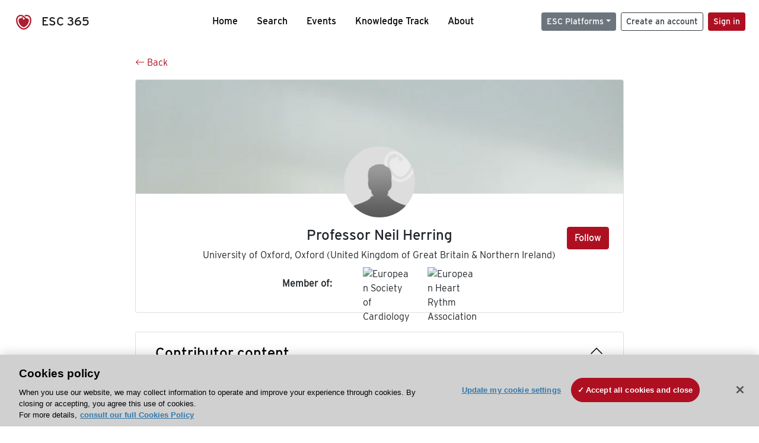

--- FILE ---
content_type: text/html; charset=utf-8
request_url: https://esc365.escardio.org/person/230313
body_size: 12918
content:
<!doctype html>
<html data-n-head-ssr lang="en" data-n-head="%7B%22lang%22:%7B%22ssr%22:%22en%22%7D%7D">
  <head >
    <meta data-n-head="ssr" charset="utf-8"><meta data-n-head="ssr" name="viewport" content="width=device-width, initial-scale=1"><meta data-n-head="ssr" data-hid="apple-mobile-web-app-capable" property="apple-mobile-web-app-capable" content="yes"><meta data-n-head="ssr" name="format-detection" content="telephone=no"><meta data-n-head="ssr" data-hid="keywords" name="keywords" content="european society of cardiology, ESC, congress, resources, podcast, webinar, publication, article, abstract, ESC 365, cardiology congress, cardivoascular congress, cardiology podcast, cardiovascular podcast, cardiology webinar, cardiovascular webinar, cardiology publication, cardiovascular publication, cardiology article, cardiovascular article, cardiology abstract, cardiovascular abstract"><meta data-n-head="ssr" data-hid="description" name="description" content="A contributor to the ESC 365 knowledge hub"><meta data-n-head="ssr" property="og:type" data-hid="og:type" content="article"><meta data-n-head="ssr" property="og:url" data-hid="og:url" content="https://esc365.escardio.org/person/230313"><meta data-n-head="ssr" property="og:title" data-hid="og:title" content="Professor Neil Herring"><meta data-n-head="ssr" property="og:description" data-hid="og:description" content="A contributor to the ESC 365 knowledge hub"><meta data-n-head="ssr" property="og:image" data-hid="og:image" content="https://esc365.escardio.org/_nuxt/img/default-photo.8f27add.jpg"><meta data-n-head="ssr" property="og:image:secure_url" data-hid="og:image:secure_url" content="https://esc365.escardio.org/_nuxt/img/default-photo.8f27add.jpg"><meta data-n-head="ssr" name="twitter:card" content="summary"><meta data-n-head="ssr" name="twitter:title" data-hid="twitter:title" content="Professor Neil Herring"><meta data-n-head="ssr" name="twitter:image:src" data-hid="twitter:image" content="https://esc365.escardio.org/_nuxt/img/default-photo.8f27add.jpg"><meta data-n-head="ssr" name="twitter:description" data-hid="twitter:description" content="A contributor to the ESC 365 knowledge hub"><meta data-n-head="ssr" name="twitter:site" data-hid="twitter:site" content="@escardio"><meta data-n-head="ssr" name="twitter:creator" data-hid="twitter:creator" content="@escardio"><meta data-n-head="ssr" property="content-date" data-hid="content-date" content="" scheme="YYYY-MM-DD"><meta data-n-head="ssr" property="esc-content-id" data-hid="esc-content-id" content="CONT230313"><meta data-n-head="ssr" property="esc-content-type" data-hid="esc-content-type" content="ESC365 Person"><meta data-n-head="ssr" property="esc-content-topics" data-hid="esc-content-topics" vmid="esc-content-topics" content=""><meta data-n-head="ssr" property="esc-content-community" data-hid="esc-content-community" vmid="esc-content-community" content=""><title>ESC 365 - Professor Neil Herring</title><link data-n-head="ssr" rel="apple-touch-icon" sizes="180x180" href="/apple-touch-icon.png"><link data-n-head="ssr" rel="icon" type="image/png" sizes="16x16" href="/favicon-16x16.png"><link data-n-head="ssr" rel="icon" type="image/png" sizes="32x32" href="/favicon-32x32.png"><link data-n-head="ssr" rel="manifest" href="/site.webmanifest"><link data-n-head="ssr" rel="preload" href="/third-party/line-awesome.1.3.0/css/line-awesome.min.css" as="style"><link data-n-head="ssr" rel="stylesheet" href="/third-party/line-awesome.1.3.0/css/line-awesome.min.css" bottom="true"><link data-n-head="ssr" rel="canonical" href="https://esc365.escardio.org/person/230313"><script data-n-head="ssr" data-hid="addthis-script" src="https://platform-api.sharethis.com/js/sharethis.js#property=64a2cea5df473b0019d1b0b6&amp;product=sop" type="text/plain" class="optanon-category-C0003" data-step="true" defer async></script><script data-n-head="ssr" src="/third-party/atc.min.js" type="text/plain" defer async class="optanon-category-C0003"></script><script data-n-head="ssr" src="/third-party/bc-player-extensions.js" defer async type="text/javascript"></script><script data-n-head="ssr" data-hid="gtm-script">if(!window._gtm_init){window._gtm_init=1;(function(w,n,d,m,e,p){w[d]=(w[d]==1||n[d]=='yes'||n[d]==1||n[m]==1||(w[e]&&w[e][p]&&w[e][p]()))?1:0})(window,navigator,'doNotTrack','msDoNotTrack','external','msTrackingProtectionEnabled');(function(w,d,s,l,x,y){w[x]={};w._gtm_inject=function(i){if(w.doNotTrack||w[x][i])return;w[x][i]=1;w[l]=w[l]||[];w[l].push({'gtm.start':new Date().getTime(),event:'gtm.js'});var f=d.getElementsByTagName(s)[0],j=d.createElement(s);j.async=true;j.src='https://www.googletagmanager.com/gtm.js?id='+i;f.parentNode.insertBefore(j,f);};w[y]('GTM-T6GS8K')})(window,document,'script','dataLayer','_gtm_ids','_gtm_inject')}</script><link rel="preload" href="/_nuxt/072a9fe.js" as="script"><link rel="preload" href="/_nuxt/6e2aa60.js" as="script"><link rel="preload" href="/_nuxt/css/8ceb4df.css" as="style"><link rel="preload" href="/_nuxt/0249fcf.js" as="script"><link rel="preload" href="/_nuxt/fed49d3.js" as="script"><link rel="stylesheet" href="/_nuxt/css/8ceb4df.css">
  
<script>(window.BOOMR_mq=window.BOOMR_mq||[]).push(["addVar",{"rua.upush":"false","rua.cpush":"false","rua.upre":"false","rua.cpre":"false","rua.uprl":"false","rua.cprl":"false","rua.cprf":"false","rua.trans":"","rua.cook":"false","rua.ims":"false","rua.ufprl":"false","rua.cfprl":"false","rua.isuxp":"false","rua.texp":"norulematch","rua.ceh":"false","rua.ueh":"false","rua.ieh.st":"0"}]);</script>
                              <script>!function(a){var e="https://s.go-mpulse.net/boomerang/",t="addEventListener";if("False"=="True")a.BOOMR_config=a.BOOMR_config||{},a.BOOMR_config.PageParams=a.BOOMR_config.PageParams||{},a.BOOMR_config.PageParams.pci=!0,e="https://s2.go-mpulse.net/boomerang/";if(window.BOOMR_API_key="WK8YY-PWPNS-6YCE8-NM35B-TAPHF",function(){function n(e){a.BOOMR_onload=e&&e.timeStamp||(new Date).getTime()}if(!a.BOOMR||!a.BOOMR.version&&!a.BOOMR.snippetExecuted){a.BOOMR=a.BOOMR||{},a.BOOMR.snippetExecuted=!0;var i,_,o,r=document.createElement("iframe");if(a[t])a[t]("load",n,!1);else if(a.attachEvent)a.attachEvent("onload",n);r.src="javascript:void(0)",r.title="",r.role="presentation",(r.frameElement||r).style.cssText="width:0;height:0;border:0;display:none;",o=document.getElementsByTagName("script")[0],o.parentNode.insertBefore(r,o);try{_=r.contentWindow.document}catch(O){i=document.domain,r.src="javascript:var d=document.open();d.domain='"+i+"';void(0);",_=r.contentWindow.document}_.open()._l=function(){var a=this.createElement("script");if(i)this.domain=i;a.id="boomr-if-as",a.src=e+"WK8YY-PWPNS-6YCE8-NM35B-TAPHF",BOOMR_lstart=(new Date).getTime(),this.body.appendChild(a)},_.write("<bo"+'dy onload="document._l();">'),_.close()}}(),"".length>0)if(a&&"performance"in a&&a.performance&&"function"==typeof a.performance.setResourceTimingBufferSize)a.performance.setResourceTimingBufferSize();!function(){if(BOOMR=a.BOOMR||{},BOOMR.plugins=BOOMR.plugins||{},!BOOMR.plugins.AK){var e=""=="true"?1:0,t="",n="aohdb7yxbqeta2lk7oyq-f-578a33400-clientnsv4-s.akamaihd.net",i="false"=="true"?2:1,_={"ak.v":"39","ak.cp":"1280916","ak.ai":parseInt("767614",10),"ak.ol":"0","ak.cr":8,"ak.ipv":4,"ak.proto":"h2","ak.rid":"e79266bf","ak.r":44093,"ak.a2":e,"ak.m":"","ak.n":"essl","ak.bpcip":"3.142.48.0","ak.cport":34172,"ak.gh":"23.33.28.150","ak.quicv":"","ak.tlsv":"tls1.3","ak.0rtt":"","ak.0rtt.ed":"","ak.csrc":"-","ak.acc":"","ak.t":"1768618929","ak.ak":"hOBiQwZUYzCg5VSAfCLimQ==6GAnPYKmuDbQ4KV5PbrMto4rKIR+czz/hsBdSSD2eaOu6kFl3zpgdIUSEF3bFqtD9uDm/tR/[base64]/Z6vXOne/XxRX7eUUREwhM6b76z8cdnj6k9P3Jw=","ak.pv":"65","ak.dpoabenc":"","ak.tf":i};if(""!==t)_["ak.ruds"]=t;var o={i:!1,av:function(e){var t="http.initiator";if(e&&(!e[t]||"spa_hard"===e[t]))_["ak.feo"]=void 0!==a.aFeoApplied?1:0,BOOMR.addVar(_)},rv:function(){var a=["ak.bpcip","ak.cport","ak.cr","ak.csrc","ak.gh","ak.ipv","ak.m","ak.n","ak.ol","ak.proto","ak.quicv","ak.tlsv","ak.0rtt","ak.0rtt.ed","ak.r","ak.acc","ak.t","ak.tf"];BOOMR.removeVar(a)}};BOOMR.plugins.AK={akVars:_,akDNSPreFetchDomain:n,init:function(){if(!o.i){var a=BOOMR.subscribe;a("before_beacon",o.av,null,null),a("onbeacon",o.rv,null,null),o.i=!0}return this},is_complete:function(){return!0}}}}()}(window);</script></head>
  <body >
    <noscript data-n-head="ssr" data-hid="gtm-noscript" data-pbody="true"><iframe src="https://www.googletagmanager.com/ns.html?id=GTM-T6GS8K&" height="0" width="0" style="display:none;visibility:hidden" title="gtm"></iframe></noscript><div data-server-rendered="true" id="__nuxt"><div id="__layout"><div><div class="splash-screen" data-v-71257c50><div class="spinner-wrapper" data-v-71257c50><div class="spinner" data-v-71257c50></div></div></div> <div class="min-vh-100 d-flex flex-column"><header><div class="navigation container-fluid position-fixed"><nav offset-md="2" class="navbar w-100 navbar-light navbar-expand-lg"><a href="/home" target="_self" class="navbar-brand"><img id="v-step-1" src="/_nuxt/img/logo_esc.f048692.svg" alt="logo esc"> <span>ESC 365</span></a> <div><button type="button" aria-label="Toggle navigation" class="navbar-toggler"><span class="navbar-toggler-icon"></span></button></div> <div id="nav-collapse" class="navbar-collapse collapse" style="display:none;"><div class="p-0 d-md-none col"><h5 class="text-center">Menu</h5> <!----></div> <ul class="navbar-nav ml-auto"><li class="nav-item"><a href="/home" target="_self" class="nav-link">
            Home
          </a></li> <!----> <li class="nav-item"><a href="/results" target="_self" class="nav-link">
            Search
          </a></li> <li class="nav-item"><a href="/events/upcoming" target="_self" class="nav-link">
            Events
          </a></li> <li class="nav-item"><a href="/knowledge-track" target="_self" class="nav-link">
            Knowledge Track
          </a></li> <li class="nav-item"><a href="/about" target="_self" class="nav-link">
            About
          </a></li></ul> <ul class="navbar-nav ml-auto"><li class="form-inline"><form class="form-inline"><div><v-tour name="myTour" steps="[object Object]" callbacks="[object Object]"></v-tour></div> <div class="dropdown b-dropdown mr-2 btn-group"><!----><button aria-haspopup="menu" aria-expanded="false" type="button" class="btn dropdown-toggle btn-secondary btn-sm">ESC Platforms</button><ul role="menu" tabindex="-1" class="dropdown-menu"><li role="presentation"><a role="menuitem" href="https://www.escardio.org/" rel="noopener" target="_blank" class="dropdown-item escplatforms">
                  Escardio.org
                </a></li> <li role="presentation"><a role="menuitem" href="https://esc365.escardio.org/" target="_self" class="dropdown-item escplatforms">
                  ESC 365
                </a></li> <li role="presentation"><a role="menuitem" href="https://escelearning.escardio.org/" rel="noopener" target="_blank" class="dropdown-item escplatforms">
                  ESC eLearning
                </a></li></ul></div> <a href="https://myesc.escardio.org/Account/ESCRegister" target="_self" class="btn my-2 my-sm-0 mr-2 btn-register btn-outline-dark btn-sm">
                Create an account
              </a> <span><a id="newMembre" href="https://azappptfauthp1.azurewebsites.net/SAML/Requests/SSO?ReturnUrl=esc365.escardio.org%2Fperson%2F230313" target="_self" class="btn my-2 my-sm-0 mr-2 btn-membership btn-secondary btn-sm"><span>Sign in</span></a></span> <!----> <!----></form></li></ul></div></nav> <div id="searchShows" class="searchInputSticky is-hidden mr-auto ml-auto col-md-5 d-none d-lg-block"><!----></div></div></header> <!----> <div data-fetch-key="PersonDirectAccessPage:0"><div><v-tour name="myTour" steps="[object Object],[object Object],[object Object],[object Object],[object Object],[object Object],[object Object],[object Object],[object Object],[object Object],[object Object],[object Object],[object Object],[object Object],[object Object],[object Object],[object Object],[object Object],[object Object],[object Object],[object Object],[object Object]" callbacks="[object Object]"></v-tour></div> <div data-fetch-key="SpeakerProfile:0"><div class="container-fluid"><div class="row"><div class="mt-4 mb-3 col-lg-8 offset-lg-2"><a href="#" target="_self" class="backButton"><svg viewBox="0 0 16 16" width="1em" height="1em" focusable="false" role="img" aria-label="arrow left" xmlns="http://www.w3.org/2000/svg" fill="currentColor" class="bi-arrow-left b-icon bi"><g><path fill-rule="evenodd" d="M15 8a.5.5 0 0 0-.5-.5H2.707l3.147-3.146a.5.5 0 1 0-.708-.708l-4 4a.5.5 0 0 0 0 .708l4 4a.5.5 0 0 0 .708-.708L2.707 8.5H14.5A.5.5 0 0 0 15 8z"/></g></svg>
  Back
</a></div></div> <div><v-tour name="myTour" steps="[object Object]" callbacks="[object Object]"></v-tour></div> <div id="contributorDataOverlay" class="b-overlay-wrap position-relative"><!----></div> <div class="row"><div class="col-lg-8 offset-lg-2"><div class="card mb-2 speakerProfile"><img src="/_nuxt/img/speaker-default-bg.0b2d59c.jpg" alt="Speaker illustration" class="card-img-top"><!----><div class="card-body"><!----><!----><p class="card-text speakerInfo"><p class="text-center"><img src="/_nuxt/img/default-photo.8f27add.jpg" class="speakerPhoto"></p> <h4 class="text-center">
                Professor Neil Herring
                <a id="favForTour" data-uniqid="CONT230313" data-action="add" class="cursor-pointer "><span style="display:none;"><svg xmlns="http://www.w3.org/2000/svg" width="17" height="22" viewBox="0 0 19.912 25.443"><path d="M7,5V30.443l1.763-1.314,8.193-6.153,8.193,6.153,1.763,1.314V5Z" transform="translate(-7 -5)"></path></svg></span> <!----> <span><span><button type="button" class="btn followSpeaker btn-primary">
          Follow
        </button></span></span></a></h4> <p class="text-center mb-2">
                University of Oxford, Oxford (United Kingdom of Great Britain &amp; Northern Ireland)
              </p> <!----> <div class="row userMembership"><div class="col-lg-2"><p><b>Member of:</b></p></div> <div class="col"><img src="https://esc365-prod.dxc.escardio.org/siteassets/constituent-bodies/esc/esc-acronym-name.png" alt="European Society of Cardiology"></div><div class="col"><img src="https://esc365-prod.dxc.escardio.org/siteassets/constituent-bodies/ehra/ehra-acronym-name.png" alt="European Heart Rythm Association"></div></div></p></div><!----><!----></div></div></div> <!----> <div class="row mt-4 mb-4"><div class="col-lg-8 offset-lg-2"><div id="speakerContibutor" class="card cardCollapse"><!----><!----><div class="card-body"><!----><!----><p class="card-text speakerFeatured"><button type="button" class="btn w-100 text-left btn-link"><h4 class="mb-0">
                  Contributor content
                  <i class="las la-angle-down float-right"></i></h4></button> <div id="contributor-collapse" class="collapse show"><div class="card border-0 p-0"><!----><!----><div class="card-body"><!----><!----><div class="row mb-3"><div class="col-lg-9"><div class="list-group fontRegular list-group-horizontal-md"><!----> <!----> <!----> <a href="#" target="_self" class="list-group-item active list-group-item-action active">
                          Articles
                        </a> <!----></div></div></div> <!----> <!----> <!----> <!----> <!----> <!----> <!----> <div class="presentationsListing mt-3"><div class="card overflow-hidden-old mb-3 infoPres"><!----><!----><div class="row no-gutters"><div class="col"><div title-link="#" class="card"><!----><header class="card-header"></header><div class="card-body"><!----><!----> <h4 class="card-title"><div class="cardBookmark"><a id="favForTour" data-uniqid="PUB8276167" data-action="add" journalId="89066" class="cursor-pointer "><span style="display:;"><svg xmlns="http://www.w3.org/2000/svg" width="17" height="22" viewBox="0 0 19.912 25.443"><path d="M7,5V30.443l1.763-1.314,8.193-6.153,8.193,6.153,1.763,1.314V5Z" transform="translate(-7 -5)"></path></svg></span> <!----> <!----></a></div> <div>
                                Sympathovagal crosstalk: Y2-receptor blockade enhances vagal effects which in turn reduce NPY levels via muscarinic receptor activation
                              </div></h4> <div class="row"><div class="col-12"><p class="mb-2 ml-4"><i class="bull mr-2"></i>
                                  Date:
                                  <span class="fontBold">
                                    6 October 2025
                                  </span></p> <p class="mb-2 ml-4"><i class="las la-newspaper mr-2"></i>
                                  Journal:
                                  <span class="fontBold">
                                    Cardiovascular Research
                                  </span></p></div> <div class="position-static col-6"><a href="/journal/89066" data-uniqID="PUB8276167" target="_self" class="card-link nVisible stretched-link">
                                  Access
                                </a></div></div> <div class="row mt-3 likedCommented"><div class="mb-0 text-right col-lg-auto col-auto"><div class="cardLikes cursor-pointer"><a data-uniqid="PUB8276167" data-action="add"><i class="las la-heart mr-1"></i> <!----> <span class="fontRegular">
      Like
    </span></a></div></div></div></div><!----><!----></div></div> <div class="d-flex col-md-4 order-md-2 order-1"><div class="videoThumbnail col-12"><img src="data:image/svg+xml;charset=UTF-8,%3Csvg%20width%3D%221%22%20height%3D%221%22%20xmlns%3D%22http%3A%2F%2Fwww.w3.org%2F2000%2Fsvg%22%20viewBox%3D%220%200%20%25%7Bw%7D%20%25%7Bh%7D%22%20preserveAspectRatio%3D%22none%22%3E%3Crect%20width%3D%22100%25%22%20height%3D%22100%25%22%20style%3D%22fill%3Atransparent%3B%22%3E%3C%2Frect%3E%3C%2Fsvg%3E" alt="Thumbnail" width="1" height="1" class="rounded-0 card-img" style="width:100% !important;height:auto;aspect-ratio:16 / 9;object-fit:cover;object-position:top;"></div></div></div><!----><!----></div><div class="card overflow-hidden-old mb-3 infoPres"><!----><!----><div class="row no-gutters"><div class="col"><div title-link="#" class="card"><!----><header class="card-header"></header><div class="card-body"><!----><!----> <h4 class="card-title"><div class="cardBookmark"><a id="favForTour" data-uniqid="PUB8042117" data-action="add" journalId="86313" class="cursor-pointer "><span style="display:;"><svg xmlns="http://www.w3.org/2000/svg" width="17" height="22" viewBox="0 0 19.912 25.443"><path d="M7,5V30.443l1.763-1.314,8.193-6.153,8.193,6.153,1.763,1.314V5Z" transform="translate(-7 -5)"></path></svg></span> <!----> <!----></a></div> <div>
                                Metabolic flexibility and reverse remodelling of the failing human heart
                              </div></h4> <div class="row"><div class="col-12"><p class="mb-2 ml-4"><i class="bull mr-2"></i>
                                  Date:
                                  <span class="fontBold">
                                    25 February 2025
                                  </span></p> <p class="mb-2 ml-4"><i class="las la-newspaper mr-2"></i>
                                  Journal:
                                  <span class="fontBold">
                                    European Heart Journal
                                  </span></p></div> <div class="position-static col-6"><a href="/journal/86313" data-uniqID="PUB8042117" target="_self" class="card-link nVisible stretched-link">
                                  Access
                                </a></div></div> <div class="row mt-3 likedCommented"><div class="mb-0 text-right col-lg-auto col-auto"><div class="cardLikes cursor-pointer"><a data-uniqid="PUB8042117" data-action="add"><i class="las la-heart mr-1"></i> <!----> <span class="fontRegular">
      Like
    </span></a></div></div></div></div><!----><!----></div></div> <div class="d-flex col-md-4 order-md-2 order-1"><div class="videoThumbnail col-12"><img src="data:image/svg+xml;charset=UTF-8,%3Csvg%20width%3D%221%22%20height%3D%221%22%20xmlns%3D%22http%3A%2F%2Fwww.w3.org%2F2000%2Fsvg%22%20viewBox%3D%220%200%20%25%7Bw%7D%20%25%7Bh%7D%22%20preserveAspectRatio%3D%22none%22%3E%3Crect%20width%3D%22100%25%22%20height%3D%22100%25%22%20style%3D%22fill%3Atransparent%3B%22%3E%3C%2Frect%3E%3C%2Fsvg%3E" alt="Thumbnail" width="1" height="1" class="rounded-0 card-img" style="width:100% !important;height:auto;aspect-ratio:16 / 9;object-fit:cover;object-position:top;"></div></div></div><!----><!----></div><div class="card overflow-hidden-old mb-3 infoPres"><!----><!----><div class="row no-gutters"><div class="col"><div title-link="#" class="card"><!----><header class="card-header"></header><div class="card-body"><!----><!----> <h4 class="card-title"><div class="cardBookmark"><a id="favForTour" data-uniqid="PUB5675548" data-action="add" journalId="5382" class="cursor-pointer "><span style="display:;"><svg xmlns="http://www.w3.org/2000/svg" width="17" height="22" viewBox="0 0 19.912 25.443"><path d="M7,5V30.443l1.763-1.314,8.193-6.153,8.193,6.153,1.763,1.314V5Z" transform="translate(-7 -5)"></path></svg></span> <!----> <!----></a></div> <div>
                                The cardiac sympathetic co-transmitter neuropeptide Y is pro-arrhythmic following ST-elevation myocardial infarction despite beta-blockade
                              </div></h4> <div class="row"><div class="col-12"><p class="mb-2 ml-4"><i class="bull mr-2"></i>
                                  Date:
                                  <span class="fontBold">
                                    13 December 2019
                                  </span></p> <p class="mb-2 ml-4"><i class="las la-newspaper mr-2"></i>
                                  Journal:
                                  <span class="fontBold">
                                    European Heart Journal
                                  </span></p></div> <div class="position-static col-6"><a href="/journal/5382" data-uniqID="PUB5675548" target="_self" class="card-link nVisible stretched-link">
                                  Access
                                </a></div></div> <div class="row mt-3 likedCommented"><div class="mb-0 text-right col-lg-auto col-auto"><div class="cardLikes cursor-pointer"><a data-uniqid="PUB5675548" data-action="add"><i class="las la-heart mr-1"></i> <!----> <span class="fontRegular">
      Like
    </span></a></div></div></div></div><!----><!----></div></div> <div class="d-flex col-md-4 order-md-2 order-1"><div class="videoThumbnail col-12"><img src="data:image/svg+xml;charset=UTF-8,%3Csvg%20width%3D%221%22%20height%3D%221%22%20xmlns%3D%22http%3A%2F%2Fwww.w3.org%2F2000%2Fsvg%22%20viewBox%3D%220%200%20%25%7Bw%7D%20%25%7Bh%7D%22%20preserveAspectRatio%3D%22none%22%3E%3Crect%20width%3D%22100%25%22%20height%3D%22100%25%22%20style%3D%22fill%3Atransparent%3B%22%3E%3C%2Frect%3E%3C%2Fsvg%3E" alt="Thumbnail" width="1" height="1" class="rounded-0 card-img" style="width:100% !important;height:auto;aspect-ratio:16 / 9;object-fit:cover;object-position:top;"></div></div></div><!----><!----></div><div class="card overflow-hidden-old mb-3 infoPres"><!----><!----><div class="row no-gutters"><div class="col"><div title-link="#" class="card"><!----><header class="card-header"></header><div class="card-body"><!----><!----> <h4 class="card-title"><div class="cardBookmark"><a id="favForTour" data-uniqid="PUB5374846" data-action="add" journalId="6442" class="cursor-pointer "><span style="display:;"><svg xmlns="http://www.w3.org/2000/svg" width="17" height="22" viewBox="0 0 19.912 25.443"><path d="M7,5V30.443l1.763-1.314,8.193-6.153,8.193,6.153,1.763,1.314V5Z" transform="translate(-7 -5)"></path></svg></span> <!----> <!----></a></div> <div>
                                Neuropeptide-Y causes coronary microvascular constriction and is associated with reduced ejection fraction following ST-elevation myocardial infarction
                              </div></h4> <div class="row"><div class="col-12"><p class="mb-2 ml-4"><i class="bull mr-2"></i>
                                  Date:
                                  <span class="fontBold">
                                    11 March 2019
                                  </span></p> <p class="mb-2 ml-4"><i class="las la-newspaper mr-2"></i>
                                  Journal:
                                  <span class="fontBold">
                                    European Heart Journal
                                  </span></p></div> <div class="position-static col-6"><a href="/journal/6442" data-uniqID="PUB5374846" target="_self" class="card-link nVisible stretched-link">
                                  Access
                                </a></div></div> <div class="row mt-3 likedCommented"><div class="mb-0 text-right col-lg-auto col-auto"><div class="cardLikes cursor-pointer"><a data-uniqid="PUB5374846" data-action="add"><i class="las la-heart mr-1"></i> <!----> <span class="fontRegular">
      Like
    </span></a></div></div></div></div><!----><!----></div></div> <div class="d-flex col-md-4 order-md-2 order-1"><div class="videoThumbnail col-12"><img src="data:image/svg+xml;charset=UTF-8,%3Csvg%20width%3D%221%22%20height%3D%221%22%20xmlns%3D%22http%3A%2F%2Fwww.w3.org%2F2000%2Fsvg%22%20viewBox%3D%220%200%20%25%7Bw%7D%20%25%7Bh%7D%22%20preserveAspectRatio%3D%22none%22%3E%3Crect%20width%3D%22100%25%22%20height%3D%22100%25%22%20style%3D%22fill%3Atransparent%3B%22%3E%3C%2Frect%3E%3C%2Fsvg%3E" alt="Thumbnail" width="1" height="1" class="rounded-0 card-img" style="width:100% !important;height:auto;aspect-ratio:16 / 9;object-fit:cover;object-position:top;"></div></div></div><!----><!----></div><div class="card overflow-hidden-old mb-3 infoPres"><!----><!----><div class="row no-gutters"><div class="col"><div title-link="#" class="card"><!----><header class="card-header"></header><div class="card-body"><!----><!----> <h4 class="card-title"><div class="cardBookmark"><a id="favForTour" data-uniqid="PUB2669832" data-action="add" journalId="13959" class="cursor-pointer "><span style="display:;"><svg xmlns="http://www.w3.org/2000/svg" width="17" height="22" viewBox="0 0 19.912 25.443"><path d="M7,5V30.443l1.763-1.314,8.193-6.153,8.193,6.153,1.763,1.314V5Z" transform="translate(-7 -5)"></path></svg></span> <!----> <!----></a></div> <div>
                                C-type natriuretic peptide and natriuretic peptide receptor B signalling inhibits cardiac sympathetic neurotransmission and autonomic function
                              </div></h4> <div class="row"><div class="col-12"><p class="mb-2 ml-4"><i class="bull mr-2"></i>
                                  Date:
                                  <span class="fontBold">
                                    5 August 2016
                                  </span></p> <p class="mb-2 ml-4"><i class="las la-newspaper mr-2"></i>
                                  Journal:
                                  <span class="fontBold">
                                    Cardiovascular Research
                                  </span></p></div> <div class="position-static col-6"><a href="/journal/13959" data-uniqID="PUB2669832" target="_self" class="card-link nVisible stretched-link">
                                  Access
                                </a></div></div> <div class="row mt-3 likedCommented"><div class="mb-0 text-right col-lg-auto col-auto"><div class="cardLikes cursor-pointer"><a data-uniqid="PUB2669832" data-action="add"><i class="las la-heart mr-1"></i> <!----> <span class="fontRegular">
      Like
    </span></a></div></div></div></div><!----><!----></div></div> <div class="d-flex col-md-4 order-md-2 order-1"><div class="videoThumbnail col-12"><img src="data:image/svg+xml;charset=UTF-8,%3Csvg%20width%3D%221%22%20height%3D%221%22%20xmlns%3D%22http%3A%2F%2Fwww.w3.org%2F2000%2Fsvg%22%20viewBox%3D%220%200%20%25%7Bw%7D%20%25%7Bh%7D%22%20preserveAspectRatio%3D%22none%22%3E%3Crect%20width%3D%22100%25%22%20height%3D%22100%25%22%20style%3D%22fill%3Atransparent%3B%22%3E%3C%2Frect%3E%3C%2Fsvg%3E" alt="Thumbnail" width="1" height="1" class="rounded-0 card-img" style="width:100% !important;height:auto;aspect-ratio:16 / 9;object-fit:cover;object-position:top;"></div></div></div><!----><!----></div> <!----></div> <!----> <!----></div><!----><!----></div></div></p></div><!----><!----></div></div></div></div></div></div> <div class="sponsorsBlock pt-5 pb-5 mt-5 container-fluid" data-v-aef32914 data-v-aef32914><div justify-content-center="" class="row" data-v-aef32914 data-v-aef32914><div class="container" data-v-aef32914 data-v-aef32914><h3 class="text-center mb-3" data-v-aef32914>ESC 365 is supported by</h3> <div class="row align-items-end" data-v-aef32914 data-v-aef32914><div class="text-center py-4 col" data-v-aef32914 data-v-aef32914><a href="/company/novartis" target="_self" class="d-block mb-4" data-v-aef32914><img alt="novartis" src="https://esc365-prod.dxc.escardio.org/siteassets/sponsors/novartis/novartis-md.png" data-v-aef32914></a> <a href="/company/novartis" target="_self" class="btn btn-outline-dark" data-v-aef32914>
            Explore sponsored resources
            <i class="las la-arrow-right" data-v-aef32914></i></a></div></div></div></div></div> <footer><div class="footer-wrapper container-fluid"><div class="footer-nav"><div class="row"><div class="footer-logo-wrapper col-lg order-lg-1 col-12 order-2"><a href="https://www.escardio.org/" target="_blank"><img src="/_nuxt/img/esc-logo.2658ab3.png" alt="ESC Logo"></a></div> <div class="footer-link-wrapper col-lg order-lg-2 col-6 order-3"><a href="/faq/" target="_self"><small>FAQ</small></a></div> <div class="footer-link-wrapper col-lg order-lg-3 col-6 order-4"><a href="https://www.escardio.org/The-ESC/About/Policies/general-condition-of-use" target="_blank" class="footer-link"><small>Terms &amp; Conditions</small></a></div> <div class="footer-link-wrapper col-lg order-lg-4 col-6 order-5"><div class="footer-link cursor-pointer"><small>Update my Cookie Settings</small></div></div> <div class="footer-link-wrapper col-lg order-lg-5 col-6 order-6"><a href="https://help.escardio.org/s/contactsupport" target="_blank" class="footer-link"><small>Contact us</small></a></div> <div class="footer-link-wrapper col-lg-2 order-lg-6 col-12 order-7"><span class="d-md-inline d-none"><small>Follow us</small></span> <div class="footer-social-link-wrapper"><a href="https://www.facebook.com/europeansocietyofcardiology?ref=ts" target="_blank" class="footer-social-link"><i class="lab la-facebook-f"></i></a> <a href="https://twitter.com/escardio" target="_blank" class="footer-social-link"><img src="[data-uri]" class="x-twitter"></a> <a href="https://www.linkedin.com/company/european-society-of-cardiology" target="_blank" class="footer-social-link"><i class="lab la-linkedin-in"></i></a> <!----> <a href="https://www.youtube.com/user/escardiodotorg" target="_blank" class="footer-social-link"><i class="lab la-youtube"></i></a> <a href="https://www.instagram.com/europeansocietyofcardiology" target="_blank" class="footer-social-link"><i class="lab la-instagram"></i></a></div></div> <div id="b2t" class="col-lg-1 order-lg-7 order-1"><a href="#"><i class="las la-arrow-up"></i></a></div></div></div></div></footer></div> <!----> <!----></div></div></div><script>window.__NUXT__=(function(a,b,c,d,e,f,g,h,i,j,k,l,m,n,o,p,q,r,s,t,u,v,w,x,y,z,A,B,C,D,E,F,G,H,I,J,K,L,M,N,O,P,Q,R,S,T,U,V,W,X,Y,Z){A[0]={tag:f,index:e,params:{enableScrolling:b,highlight:a},offset:c,target:".navbar-brand",content:"Welcome to ESC 365, the platform where you can easily find practice-changing science and educational resources, all in one place. Access live programmes, on-demand resources, CME- accredited webinars, and more."};A[1]={tag:f,index:j,params:{enableScrolling:b,highlight:a},offset:c,target:".btn-membership",content:"Become a member or upgrade your membership to unlock even greater access."};A[2]={tag:f,index:n,params:{enableScrolling:b,highlight:a},offset:c,target:".accout-control",content:"Find your bookmarks on your profile page."};A[3]={tag:f,index:B,params:{enableScrolling:b,highlight:a},offset:c,target:"#isFilter",content:"Start your search by typing keywords."};A[4]={tag:f,index:7,target:"#upCommingEvent",placement:"bottom",params:{enableScrolling:b,highlight:a},offset:c,content:"Discover upcoming events. Click on See details to find out more and register."};A[5]={tag:f,index:8,target:C,params:{enableScrolling:b,highlight:a},offset:c,content:D};A[6]={tag:f,index:9,params:{enableScrolling:b,highlight:a},offset:c,target:"#favForTour",content:E};A[7]={tag:f,index:o,params:{enableScrolling:b,highlight:a},offset:c,target:"#tellUs",content:"Acces your tailored recommendations."};A[8]={tag:f,index:F,params:{enableScrolling:b,highlight:a},offset:c,target:"#showdesc",content:"Share with us your experience on ESC 365."};A[9]={tag:i,index:e,target:"#sideFilters",params:{enableScrolling:b,highlight:a},offset:c,content:"Select search criteria in order to get refined search results."};A[10]={tag:i,index:j,target:"#optionTour",params:{enableScrolling:b,highlight:a},offset:c,content:"Check to \"Accessible to me\" option in order to return only ressources you can access with your current ESC account."};A[11]={tag:i,index:n,params:{enableScrolling:b,highlight:a},offset:c,target:"#topicTour",content:"Open a topic in order to display the related sub-topic."};A[12]={tag:i,index:B,params:{enableScrolling:b,highlight:a},offset:c,target:C,content:D};A[13]={tag:i,index:o,params:{enableScrolling:b,highlight:a},offset:c,target:"#bookMark",content:E};A[14]={tag:i,target:"#premiumAccess",index:F,params:{enableScrolling:b,highlight:a},offset:c,content:"This label indicates the conditions of access to the resource:\n                    Register to access means you need to register\n                    Premium access means you have access.\n                    Premium access with closed lock \n                    means you do not have enought rights to unlock this resource."};A[15]={tag:p,index:e,target:"#premiumAccessContributor",params:{enableScrolling:b,highlight:a},offset:c,content:"This label indicates the conditions of access to the ressource."};A[16]={tag:p,index:j,target:"#cardDetails",params:{enableScrolling:b,highlight:a},offset:c,content:"Select the tab to access information and resources."};A[17]={tag:p,index:n,target:"#userAction",params:{enableScrolling:b,highlight:a},offset:c,content:"You can add the event to your calendar,bookmark the resource on your personal page and like it."};A[18]={tag:G,index:e,target:".followSpeaker",params:{enableScrolling:b,highlight:a},offset:c,content:"Follow your favorite contributor."};A[19]={tag:G,index:j,target:"#speakerContibutor",params:{enableScrolling:b,highlight:a},offset:c,content:"Access all of thier resources."};A[20]={tag:H,index:e,target:"#editeUser",params:{enableScrolling:b,highlight:a},offset:c,content:"On your personal page you can edit your profile."};A[21]={tag:H,index:j,target:"#profilMycard",params:{enableScrolling:b,highlight:a},offset:c,content:"You can also see the content you bookmarked and contributors you are following."};I[0]={tag:f,index:e,params:{enableScrolling:b,highlight:a},target:"#newMembre",content:"Welcome,Please sign in with your My ESC account.\n        Don't have one? Create yours now in just one minute (for free)."};L[0]="MEM_COUNCIL_BCS_REGULAR";L[1]=M;L[2]=N;L[3]="MEM_PAID";U.title=m;U.filename=V;W.title=X;W.filename="\u002Fsiteassets\u002Fconstituent-bodies\u002Fehra\u002Fehra-acronym-name.png";return {layout:"dev",data:[{}],fetch:{"PersonDirectAccessPage:0":{page:"PersonDirectAccessPage",userId:z,personId:d,stepLoging:A,step:I,isChanged:b,isLogged:b},"SpeakerProfile:0":{personData:{id:z,title:"Professor",firstName:"Neil",lastName:"Herring",photo:d,noIndex:a,institution:"University of Oxford",documentType:J,city:"Oxford",country:"United Kingdom of Great Britain & Northern Ireland",countryCode:"GB",biography:q,twitter:q,linkedIn:q,uniqId:K,totalFollowers:g,memberships:L},personContentData:d,selectedContributorContent:"Articles",presentationsCurrentPage:e,presentationsPageSize:k,sessionsCurrentPage:e,eventsCurrentPage:e,articlesCurrentPage:e,podcastsCurrentPage:e,sessionsPageSize:k,eventsPageSize:k,articlesPageSize:k,podcastsPageSize:k,isLoading:a,isLoadingContent:a,personContentCountData:{sessionsCount:g,escEventsCount:g,articleCount:o,presentationsCount:g,podcastsCount:g},sessionsContent:d,presentationsContent:d,escEventsContent:d,podcastsContent:d,articlesContent:[{id:89066,title:"Sympathovagal crosstalk: Y2-receptor blockade enhances vagal effects which in turn reduce NPY levels via muscarinic receptor activation",type:l,date:O,startTime:O,journalTitle:P,thumbnail:"https:\u002F\u002Foup.silverchair-cdn.com\u002Foup\u002Fbackfile\u002FContent_public\u002FJournal\u002Fcardiovascres\u002FIssue\u002F121\u002F14\u002F1\u002Fm_cardiovascres_121_14cover.jpeg?Expires=2147483647&Signature=Kh2C0gjQR9ASdq7kD7ikFmEKfSmuO0SLq4d15rCb8OjzZlC5BsinbJyW9T5ll0G851Hv8mZL05DY8MoMDozNoSiXNc1HswOiMvP~8B0ZiUqSgA9d~W2x-esVnvCE1gpVYphUVLypWxhQjx3VRodMe7RJG39jmB13rWLyozDa-9oMr6bOohobgI8etApslJABAefvkra-YfUefx8CRQEBmR4RIWbOI6pFLbKdMpVBmr-7IQYy7Rdsbm7RQeNBEy50gKluxzlkIgJNaEylTyddYETatMAUSv6Vq667VqXBc9e2DAqRrVq2xaO~v2RXEO~hdE2VLCNi4p~LiUdmkh8Rew__&Key-Pair-Id=APKAIE5G5CRDK6RD3PGA",uniqId:"PUB8276167",totalLikes:g},{id:86313,title:"Metabolic flexibility and reverse remodelling of the failing human heart",type:l,date:Q,startTime:Q,journalTitle:r,thumbnail:"https:\u002F\u002Foup.silverchair-cdn.com\u002Foup\u002Fbackfile\u002FContent_public\u002FJournal\u002Feurheartj\u002FIssue\u002F46\u002F25\u002F1\u002Fm_eurheartj_46_25cover.jpeg?Expires=2147483647&Signature=ag22Cto-yl4gzYN4F8BFaTscYsCfryszKTnMouz8XyEiFhrFLkvXNSBrGVF3zHJk2iys6UGQNJ~n~IoQMZLnDGj8PDRbARF2iljoXJqtchfc0UmTqiA0b1oU2CJDuaj0cL~NGt1lqH4LJlxkaNpShkYgPyfHpgQKREAEo2XgH9QF61dnIBH6~qXJHTzw6M5cXt4PYv-O~z4SFYo3zoCInEMEPch8~VIaQNiqzBvJESc~MJ-tD3cqZHH67~mgYLU2MeW285JubppTC7W4tBTg6fA0uDG3j4gbS-9brXYINX8TU9biSALcZky7MztWGLYbWsJHM-SExJXfJ70zaMLZjA__&Key-Pair-Id=APKAIE5G5CRDK6RD3PGA",uniqId:"PUB8042117",totalLikes:g},{id:5382,title:"The cardiac sympathetic co-transmitter neuropeptide Y is pro-arrhythmic following ST-elevation myocardial infarction despite beta-blockade",type:l,date:R,startTime:R,journalTitle:r,thumbnail:"https:\u002F\u002Foup.silverchair-cdn.com\u002Foup\u002Fbackfile\u002FContent_public\u002FJournal\u002Feurheartj\u002FIssue\u002F41\u002F23\u002F1\u002Fm_ehj_41_23cover.jpeg?Expires=2147483647&Signature=FDrRQ7myGQJ64ZmDWZ~r2IOOhZZpd9byCfmMQrpDml5ClJ3ThZJoJFOVisKH1O3oxpY97lf0uvE3hs7wt2w3pV7zBXMv6QqCjf47T2blrinCaGO~[base64]&Key-Pair-Id=APKAIE5G5CRDK6RD3PGA",uniqId:"PUB5675548",totalLikes:g},{id:6442,title:"Neuropeptide-Y causes coronary microvascular constriction and is associated with reduced ejection fraction following ST-elevation myocardial infarction",type:l,date:S,startTime:S,journalTitle:r,thumbnail:"https:\u002F\u002Foup.silverchair-cdn.com\u002Foup\u002Fbackfile\u002FContent_public\u002FJournal\u002Feurheartj\u002FIssue\u002F40\u002F24\u002F1\u002Fm_ehj_40_24cover.jpeg?Expires=2147483647&Signature=NclNEoBIsGoFFtacO8Aj~IbFIlSGgqMSeR8WNIu3426ljOWqsf7Ular0Z9AtFDoImKg30GkqLfmbz3~XlYguzHFQNG74cr4QS7eHc1zJ8zKW63nimU7Bo~EyPB13MYfHyduRlgHxtQDo89~FEsGMe0F4WuaI2soWA95-XNaqWd6UCO7YHiexIfDqMlJ~QdCPHqxkGeyBNhy777VXAMP-p4sa4hbilWuuqFEYNuMSWzi~cNrZTuqyJQytryKRHAQyWkMbexdUFp8Bx778uLYm0CFAkpPM5o9zhaMfalW4v2FpaylkXlu9im2dlLTYSeal19M9MTZ3a5wrg8-brIGWlA__&Key-Pair-Id=APKAIE5G5CRDK6RD3PGA",uniqId:"PUB5374846",totalLikes:g},{id:13959,title:"C-type natriuretic peptide and natriuretic peptide receptor B signalling inhibits cardiac sympathetic neurotransmission and autonomic function",type:l,date:T,startTime:T,journalTitle:P,thumbnail:"https:\u002F\u002Foup.silverchair-cdn.com\u002Foup\u002Fbackfile\u002FContent_public\u002FJournal\u002Fcardiovascres\u002FIssue\u002F112\u002F3\u002F0\u002Fm_cardiovascres_112_3cover.jpeg?Expires=2147483647&Signature=bGNKR0Ae6kFCUAKSpvgyvH~j4MKkFtQT2J9aQZ2KKHJIqcihgQ-qJjSHDqJne2fXazvYYDAWst53GngsuIvrMAKiR696daoxwMcSjYbbGrpOJ57Xa~QFm3flkzs~tYaf3Ck5PcG--TE0ed5xXmHJgG9g3ZpyoEVfxCZUVYmKLmJ9Pu7WWPsQAcAXYQpcTw33ipmXouzy7NLOra9lqyL-jnB3n4RjAWxzAnTUUijdRV5xi0A01QrT12BiILVbz2OoyCYSFh-DWWDxlpJvmwnwofEVA9SjWF-kpTMCSn8EvtuiPL4xg~V7MKTcrSpdn9HmnP0fuhp8DnkWOCf3Ly3nvg__&Key-Pair-Id=APKAIE5G5CRDK6RD3PGA",uniqId:"PUB2669832",totalLikes:g}],membershipData:L,membershipToDisplay:[U,W],page:"SpeakerProfile",stepLoging:A,step:I,isChanged:b,ESC365_DOC_TYPE_WEBINAR:"Webinar",ESC365_DOC_TYPE_CONGRESS:"Congress",ESC365_DOC_TYPE_TV_TODAY:"ESC TV Today",ESC365_DOC_TYPE_CONGRESS_SESSION:"Congress Session",ESC365_DOC_TYPE_CONGRESS_PRESENTATION:"Congress Presentation",ESC365_DOC_TYPE_COURSE_SESSION:"Seminar Session",ESC365_DOC_TYPE_COURSE_PRESENTATION:"Seminar Presentation",ESC365_DOC_TYPE_CONTRIBUTOR:J,ESC365_DOC_TYPE_COURSE:"Seminar",ESC365_DOC_TYPE_JOURNAL:"ESC Journals",ESC365_DOC_TYPE_PODCAST:"Podcast",socialMetaTitle:d,socialMetaDescription:d,socialMetaImage:d,socialMetaType:d,socialMetaUrl:d,socialMetaDefaults:{title:"ESC 365 - the cardiology knowledge hub",description:"ESC 365 is the cardiology knowledge hub where you’ll find resources, whenever you want them from congresses, webinars, courses, publications and podcast.",image:"https:\u002F\u002Fa.storyblok.com\u002Ff\u002F125658\u002F760x507\u002F953209a289\u002Fesc365-visual.jpg",type:"website",keywords:"european society of cardiology, ESC, congress, resources, podcast, webinar, publication, article, abstract, ESC 365, cardiology congress, cardivoascular congress, cardiology podcast, cardiovascular podcast, cardiology webinar, cardiovascular webinar, cardiology publication, cardiovascular publication, cardiology article, cardiovascular article, cardiology abstract, cardiovascular abstract",url:Y},gtmUniqId:K,gtmResetUniqId:a,gtmUniqIdPushed:a,gtmCongressId:d,gtmResetCongressId:b,gtmCongressIdPushed:a,autoPushData:a,fecthOnServer:b}},error:d,state:{auth:{isLogged:a,user:d,userId:d},badges:{userBadges:[]},favorite:{userFavorites:d},history:{history:[]},memberships:{memberships:[{code:"FESC",logo:{title:m,filename:Z},name:"Fellow of the ESC",levels:["MEM_ESC_EMERITUS_FELLOW","MEM_ESC_FELLOW"],accronym:h,display_info:"FESC Member",logo_name:{title:m,filename:V}},{code:"ESC",logo:{title:m,filename:Z},name:"ESC Professional",levels:[N],accronym:h,display_info:"ESC Professional Member",logo_name:U},{code:"ACNAP",logo:{title:s,filename:"\u002Fsiteassets\u002Fconstituent-bodies\u002Facnap\u002Facnap-symbol.png"},name:s,levels:["MEM_ACNAP_SILVER","MEM_ACNAP_REGULAR","MEM_ACNAP_MEMBER"],accronym:h,display_info:"ACNAP Member",logo_name:{title:s,filename:"\u002Fsiteassets\u002Fconstituent-bodies\u002Facnap\u002Facnap-acronym-name.png"}},{code:"ACVC",logo:{title:t,filename:"\u002Fsiteassets\u002Fconstituent-bodies\u002Facvc\u002Facvc-symbol.png"},name:t,levels:["MEM_ACVC_FELLOW","MEM_ACVC_GOLD","MEM_ACVC_SILVER","MEM_ACVC_IVORY","MEM_ACVC_REGULAR","MEM_ACCA_FELLOW","MEM_ACCA_GOLD","MEM_ACCA_SILVER","MEM_ACCA_IVORY","MEM_ACCA_REGULAR","MEM_ACCA_MEMBER"],accronym:h,display_info:"ACVC Member",logo_name:{title:t,filename:"\u002Fsiteassets\u002Fconstituent-bodies\u002Facvc\u002Facvc-acronym-name.png"}},{code:"EACVI",logo:{title:u,filename:"\u002Fsiteassets\u002Fconstituent-bodies\u002Feacvi\u002Feacvi-symbol.png"},name:u,levels:["MEM_EACVI_FELLOW","MEM_EACVI_FELLOW_HONORARY","MEM_EACVI_REGULAR","MEM_EACVI_SILVER","MEM_EACVI_MEMBER"],accronym:h,display_info:"EACVI Member",logo_name:{title:u,filename:"\u002Fsiteassets\u002Fconstituent-bodies\u002Feacvi\u002Feacvi-acronym-name.png"}},{code:"EAPC",logo:{title:v,filename:"\u002Fsiteassets\u002Fconstituent-bodies\u002Feapc\u002Feapc-symbol.png"},name:v,levels:["MEM_EAPC_REGULAR","MEM_EAPC_SILVER","MEM_EAPC_MEMBER"],accronym:h,display_info:"EAPC Member",logo_name:{title:v,filename:"\u002Fsiteassets\u002Fconstituent-bodies\u002Feapc\u002Feapc-acronym-name.png"}},{code:"EAPCI",logo:{title:w,filename:"\u002Fsiteassets\u002Fconstituent-bodies\u002Feapci\u002Feapci-symbol.png"},name:w,levels:["MEM_EAPCI_REGULAR","MEM_EAPCI_MEMBER"],accronym:h,display_info:"EAPCI Member",logo_name:{title:w,filename:"\u002Fsiteassets\u002Fconstituent-bodies\u002Feapci\u002Feapci-acronym-name.png"}},{code:"EHRA",logo:{title:X,filename:"\u002Fsiteassets\u002Fconstituent-bodies\u002Fehra\u002Fehra-symbol.png"},name:"European Heart Rhythm Association",levels:["MEM_EHRA_EMERITUS_FELLOW","MEM_EHRA_FELLOW","MEM_EHRA_GOLD","MEM_EHRA_IVORY",M,"MEM_EHRA_MEMBER"],accronym:h,display_info:"EHRA Member",logo_name:W},{code:"HFA",logo:{title:x,filename:"\u002Fsiteassets\u002Fconstituent-bodies\u002Fhfa\u002Fhfa-symbol.png"},name:x,levels:["MEM_HFA_SILVER","MEM_HFA_GOLD","MEM_HFA_FELLOW","MEM_HFA_REGULAR","MEM_HFA_MEMBER"],accronym:h,display_info:"HFA Member",logo_name:{title:x,filename:"\u002Fsiteassets\u002Fconstituent-bodies\u002Fhfa\u002Fhfa-acronym-name.png"}}]},sponsors:{sponsors:[{name:y,relativePath:"\u002Fcompany\u002Fnovartis",code:y,searchKeys:[y],logo:{expanded:{relativePath:"\u002Fsiteassets\u002Fsponsors\u002Fnovartis\u002Fnovartis-md.png"}}}]},steps:{steps:{itemsDone:[]}},userLike:{userLikes:d}},serverRendered:b,routePath:Y,config:{env_NUXT_ENV_ESC365_API_BASE_URL:"https:\u002F\u002Fazappesc365apip1.azurewebsites.net\u002Fapi\u002Fv1",env_NUXT_ENV_SEARCH_API_BASE_URL:"https:\u002F\u002Fazappescssapip1.azurewebsites.net",_app:{basePath:"\u002F",assetsPath:"\u002F_nuxt\u002F",cdnURL:d}}}}(false,true,-150,null,1,"home",0,void 0,"results",2,10,"Article","European Society of Cardiology",3,5,"detail","","European Heart Journal","Association of Cardiovascular Nursing & Allied Professions","Association for Acute CardioVascular Care","European Association of Cardiovascular Imaging","European Association of Preventive Cardiology","European Association of Percutaneous Cardiovascular Interventions","Heart Failure Association of the ESC","novartis",230313,Array(22),4,"#cardDate","Add an event to your personal calendar.","Bookmark a ressource.",6,"profile","myprofile",Array(1),"Contributor","CONT230313",Array(4),"MEM_EHRA_SILVER","MEM_ESC_PROFESSIONAL","2025-10-06T00:00:00","Cardiovascular Research","2025-02-25T00:00:00","2019-12-13T00:00:00","2019-03-11T00:00:00","2016-08-05T00:00:00",{},"\u002Fsiteassets\u002Fconstituent-bodies\u002Fesc\u002Fesc-acronym-name.png",{},"European Heart Rythm Association","\u002Fperson\u002F230313","\u002Fsiteassets\u002Fconstituent-bodies\u002Fesc\u002Fesc-symbol.png"));</script><script src="/_nuxt/072a9fe.js" defer async></script><script src="/_nuxt/6e2aa60.js" defer async></script><script src="/_nuxt/0249fcf.js" defer async></script><script src="/_nuxt/fed49d3.js" defer async></script>
  </body>
</html>
